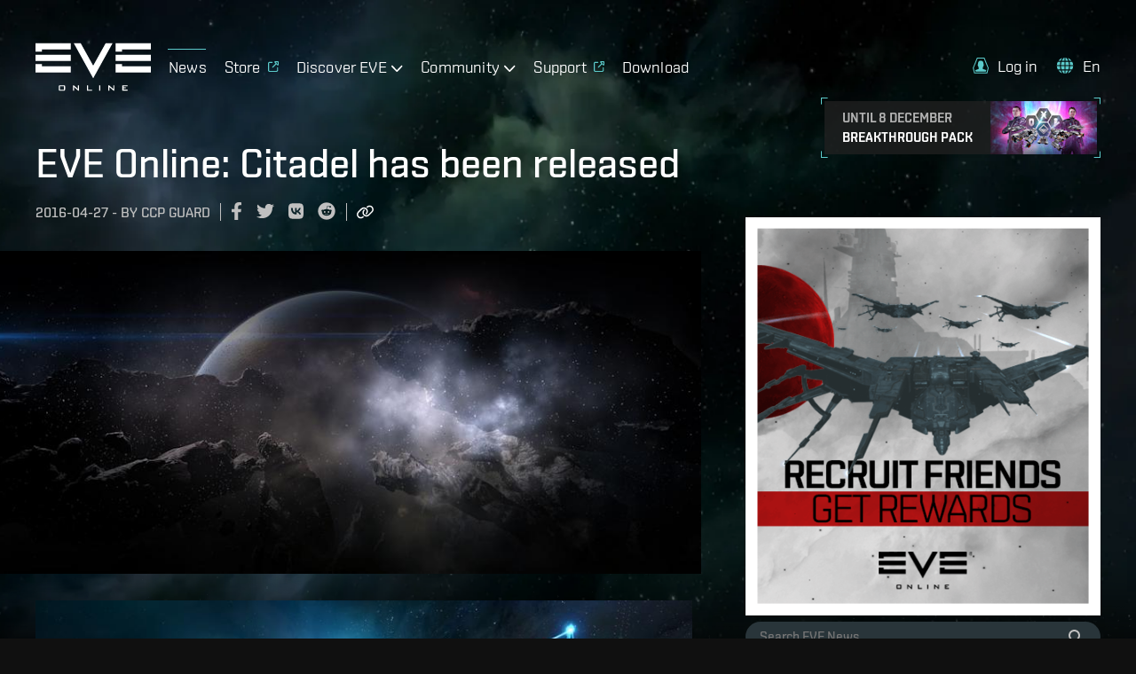

--- FILE ---
content_type: text/html; charset=utf-8
request_url: https://www.eveonline.com/news/view/eve-online-citadel-is-live
body_size: 12186
content:
<!doctype html><html lang="en" itemscope><head><script>dataLayer=[]</script><script>!function(e,t,a,n,c,g,o){e.GoogleAnalyticsObject=c,e.ga=e.ga||function(){(e.ga.q=e.ga.q||[]).push(arguments)},e.ga.l=1*new Date,g=t.createElement(a),o=t.getElementsByTagName(a)[0],g.async=1,g.src="https://www.google-analytics.com/analytics.js",o.parentNode.insertBefore(g,o)}(window,document,"script",0,"ga"),ga("create","UA-45583206-1","auto"),ga((function(e){window.gaClientId=e.get("clientId")}))</script><script>window.signupPersonalization=!1</script><script type="text/javascript">!function(e,a,t,c,n,m,r){e.ym=e.ym||function(){(e.ym.a=e.ym.a||[]).push(arguments)},e.ym.l=1*new Date,m=a.createElement(t),r=a.getElementsByTagName(t)[0],m.async=1,m.src="https://mc.yandex.ru/metrika/tag.js",r.parentNode.insertBefore(m,r)}(window,document,"script"),ym(56010025,"init",{clickmap:!0,trackLinks:!0,accurateTrackBounce:!0,webvisor:!0,ecommerce:"dataLayer"})</script><noscript><div><img src="https://mc.yandex.ru/watch/56010025" style="position:absolute;left:-9999px" alt=""/></div></noscript><meta charset="utf-8"><title data-rh="true">EVE Online: Citadel has been released | EVE Online</title><meta data-rh="true" property="og:type" content="game"/><meta data-rh="true" property="og:url" content="https://www.eveonline.com/news/view/eve-online-citadel-is-live"/><meta data-rh="true" property="og:site_name" content="EVE Online"/><meta data-rh="true" itemprop="name" content="EVE Online: Citadel has been released | EVE Online"/><meta data-rh="true" property="og:title" content="EVE Online: Citadel has been released | EVE Online"/><meta data-rh="true" name="description" content="EVE Online: Citadel, the largest expansion to the EVE universe in years, has been deployed. The Citadels are the latest marvel in modern structure technology and they are now in the hands of capsuleers - who will be able to place them freely all over New Eden with unpredictable consequences."/><meta data-rh="true" itemprop="description" content="EVE Online: Citadel, the largest expansion to the EVE universe in years, has been deployed. The Citadels are the latest marvel in modern structure technology and they are now in the hands of capsuleers - who will be able to place them freely all over New Eden with unpredictable consequences."/><meta data-rh="true" property="og:description" content="EVE Online: Citadel, the largest expansion to the EVE universe in years, has been deployed. The Citadels are the latest marvel in modern structure technology and they are now in the hands of capsuleers - who will be able to place them freely all over New Eden with unpredictable consequences."/><meta data-rh="true" itemprop="image" content="https://images.ctfassets.net/7lhcm73ukv5p/6tcqDcocg2kARQbxjbGOP2/d328aad97866814c40ac4bff10b714f0/clouds-bg.jpg?fm=jpg&amp;w=1200&amp;h=630&amp;fit=fill"/><meta data-rh="true" property="og:image" content="https://images.ctfassets.net/7lhcm73ukv5p/6tcqDcocg2kARQbxjbGOP2/d328aad97866814c40ac4bff10b714f0/clouds-bg.jpg?fm=jpg&amp;w=1200&amp;h=630&amp;fit=fill"/><meta data-rh="true" property="og:image:width" content="1200"/><meta data-rh="true" property="og:image:height" content="630"/><meta data-rh="true" name="twitter:card" content="summary_large_image"/><meta data-rh="true" name="article:published_time" content="2016-04-27T14:01:39.000Z"/><meta data-rh="true" name="article:modified_time" content="2025-01-17T14:31:16.118Z"/><link data-rh="true" rel="canonical" href="https://www.eveonline.com/news/view/eve-online-citadel-is-live"/><link data-rh="true" rel="alternate" hrefLang="en" href="https://www.eveonline.com/news/view/eve-online-citadel-is-live"/><link data-rh="true" rel="alternate" hrefLang="fr" href="https://www.eveonline.com/fr/news/view/eve-online-citadel-is-live"/><link data-rh="true" rel="alternate" hrefLang="de" href="https://www.eveonline.com/de/news/view/eve-online-citadel-is-live"/><link data-rh="true" rel="alternate" hrefLang="ru" href="https://www.eveonline.com/ru/news/view/eve-online-citadel-is-live"/><link data-rh="true" rel="alternate" hrefLang="ja" href="https://www.eveonline.com/ja/news/view/eve-online-citadel-is-live"/><link data-rh="true" rel="alternate" hrefLang="ko" href="https://www.eveonline.com/ko/news/view/eve-online-citadel-is-live"/><link data-rh="true" rel="alternate" hrefLang="es" href="https://www.eveonline.com/es/news/view/eve-online-citadel-is-live"/><link data-rh="true" rel="alternate" hrefLang="zh" href="https://www.eveonline.com/zh/news/view/eve-online-citadel-is-live"/><script data-rh="true" type="application/ld+json">
        {
            "@context": "http://schema.org",
            "@graph": [
                {
                    "@type": "NewsArticle",
                    "mainEntityOfPage": {
                        "@type": "WebPage",
                        "@id": "https://www.eveonline.com/news/view/eve-online-citadel-is-live"
                    },
                    "headline": "EVE Online: Citadel has been released",
                    "image": ["https://images.ctfassets.net/7lhcm73ukv5p/6tcqDcocg2kARQbxjbGOP2/d328aad97866814c40ac4bff10b714f0/clouds-bg.jpg"],
                    "datePublished": "2016-04-27T14:01:39.000Z",
                    "dateModified": "2025-01-17T14:31:16.118Z",
                    "author": {
                        "@type": "Person",
                        "name": "CCP Guard"
                    },
                    "publisher": {
                        "@type": "Organization",
                        "name": "CCP Games",
                        "logo": {
                            "@type": "ImageObject",
                            "url": "https://web.ccpgamescdn.com/eveonlineassets/eveonline.png"
                        }
                    }
                },
                {
                    "@type": "BreadcrumbList",
                    "itemListElement": [{
                        "@type": "ListItem",
                        "position": 1,
                        "name": "EVE Online",
                        "item": "https://www.eveonline.com"
                    },{
                        "@type": "ListItem",
                        "position": 2,
                        "name": "News",
                        "item": "https://www.eveonline.com/news"
                    },{
                        "@type": "ListItem",
                        "position": 3,
                        "name": "EVE Online: Citadel has been released"
                    }]
                }
            ]
        }</script><meta name="color-scheme" content="dark"><meta name="viewport" content="width=device-width,initial-scale=1,minimum-scale=1,shrink-to-fit=no"><meta name="google-site-verification" content="V1MFuRc641J_fa6mTQ4WhHLYR5MLgLHIev1NE3huoFg"/><meta name="yandex-verification" content="251f308bcdbdadc2"/><meta name="googlebot" content="index, follow, max-snippet:-1, max-image-preview:large, max-video-preview:-1"/><meta property="fb:admins" content="336200018,1245262884"/><script>!function(e){"use strict";function s(s){if(s){var t=e.documentElement;t.classList?t.classList.add("webp"):t.className+=" webp",window.sessionStorage.setItem("webpSupport",!0)}}!function(e){if(window.sessionStorage&&window.sessionStorage.getItem("webpSupport"))s(!0);else{var t=new Image;t.onload=t.onerror=function(){e(2===t.height)},t.src="[data-uri]"}}(s)}(document)</script><link rel="alternate" type="application/rss+xml" title="EVE News RSS Feed" href="https://www.eveonline.com/rss"><link rel="preconnect" href="https://www.google-analytics.com" crossorigin="anonymous"><link rel="preconnect" href="https://www.googletagmanager.com" crossorigin="anonymous"><link rel="preconnect" href="https://consent.cookiebot.com" crossorigin="anonymous"><link rel="preconnect" href="https://consentcdn.cookiebot.com" crossorigin="anonymous"><link rel="preconnect" href="https://mc.yandex.ru" crossorigin="anonymous"><link rel="preconnect" href="https://web.ccpgamescdn.com" crossorigin="anonymous"><link rel="preload" href="https://web.ccpgamescdn.com/aws/webfonts/shentox/webfonts-2.0/Shentox-SemiBold.woff2" as="font" type="font/woff2" crossorigin="anonymous"><link rel="preload" href="https://web.ccpgamescdn.com/aws/webfonts/shentox/webfonts-2.0/Shentox-Medium.woff2" as="font" type="font/woff2" crossorigin="anonymous"><link rel="preload" href="https://web.ccpgamescdn.com/aws/webfonts/shentox/webfonts-2.0/Shentox-Light.woff2" as="font" type="font/woff2" crossorigin="anonymous"><link rel="preload" href="https://web.ccpgamescdn.com/aws/webfonts/shentox/webfonts-2.0/Shentox-Regular.woff2" as="font" type="font/woff2" crossorigin="anonymous"><style>@font-face{font-family:Shentox;font-display:swap;src:url(https://web.ccpgamescdn.com/aws/webfonts/shentox/webfonts-2.0/Shentox-SemiBold.woff2) format('woff2'),url(https://web.ccpgamescdn.com/aws/webfonts/shentox/webfonts-2.0/Shentox-SemiBold.woff) format('woff');font-weight:600;font-style:normal}@font-face{font-family:Shentox;font-display:swap;src:url(https://web.ccpgamescdn.com/aws/webfonts/shentox/webfonts-2.0/Shentox-Medium.woff2) format('woff2'),url(https://web.ccpgamescdn.com/aws/webfonts/shentox/webfonts-2.0/Shentox-Medium.woff) format('woff');font-weight:500;font-style:normal}@font-face{font-family:Shentox;font-display:swap;src:url(https://web.ccpgamescdn.com/aws/webfonts/shentox/webfonts-2.0/Shentox-Regular.woff2) format('woff2'),url(https://web.ccpgamescdn.com/aws/webfonts/shentox/webfonts-2.0/Shentox-Regular.woff) format('woff');font-weight:400;font-style:normal}@font-face{font-family:Shentox;font-display:swap;src:url(https://web.ccpgamescdn.com/aws/webfonts/shentox/webfonts-2.0/Shentox-Light.woff2) format('woff2'),url(https://web.ccpgamescdn.com/aws/webfonts/shentox/webfonts-2.0/Shentox-Light.woff) format('woff');font-weight:300;font-style:normal}@font-face{font-family:Rogan;font-display:swap;src:url(https://web.ccpgamescdn.com/aws/webfonts/shentox/webfonts-2.0/Rogan-SemiBold.woff2) format('woff2'),url(https://web.ccpgamescdn.com/aws/webfonts/shentox/webfonts-2.0/Rogan-SemiBold.woff) format('woff');font-weight:600;font-style:normal}@font-face{font-family:Rogan;font-display:swap;src:url(https://web.ccpgamescdn.com/aws/webfonts/shentox/webfonts-2.0/Rogan-Light.woff2) format('woff2'),url(https://web.ccpgamescdn.com/aws/webfonts/shentox/webfonts-2.0/Rogan-Light.woff) format('woff');font-weight:300;font-style:normal}@font-face{font-family:Rogan;font-display:swap;src:url(https://web.ccpgamescdn.com/aws/webfonts/shentox/webfonts-2.0/Rogan-Medium.woff2) format('woff2'),url(https://web.ccpgamescdn.com/aws/webfonts/shentox/webfonts-2.0/Rogan-Medium.woff) format('woff');font-weight:500;font-style:normal}@font-face{font-family:Rogan;font-display:swap;src:url(https://web.ccpgamescdn.com/aws/webfonts/shentox/webfonts-2.0/Rogan-Regular.woff2) format('woff2'),url(https://web.ccpgamescdn.com/aws/webfonts/shentox/webfonts-2.0/Rogan-Regular.woff) format('woff');font-weight:400;font-style:normal}</style><style data-styled="fxDDAl eZsQyb iwQzVe jGSGTM hqwisN" data-styled-version="4.4.1">
/* sc-component-id: BackgroundImage__Bg-sc-xkyflv-0 */
.fxDDAl{-webkit-animation-name:fadeIn;animation-name:fadeIn;-webkit-animation-duration:2s;animation-duration:2s;-webkit-animation-iteration-count:1;animation-iteration-count:1;background-image:url(https://images.ctfassets.net/7lhcm73ukv5p/1mv6Tg8PUsMWyGauWckSOo/5be5f00d5fb6d445f420b7a1c669fd26/star-bg.jpg?w=2400&q=75);} @media only screen and (max-width:1920px){.fxDDAl{background-image:url(https://images.ctfassets.net/7lhcm73ukv5p/1mv6Tg8PUsMWyGauWckSOo/5be5f00d5fb6d445f420b7a1c669fd26/star-bg.jpg?w=1920&q=75);}} @media only screen and (max-width:1700px){.fxDDAl{background-image:url(https://images.ctfassets.net/7lhcm73ukv5p/1mv6Tg8PUsMWyGauWckSOo/5be5f00d5fb6d445f420b7a1c669fd26/star-bg.jpg?w=1700&q=75);}} @media only screen and (max-width:1500px){.fxDDAl{background-image:url(https://images.ctfassets.net/7lhcm73ukv5p/1mv6Tg8PUsMWyGauWckSOo/5be5f00d5fb6d445f420b7a1c669fd26/star-bg.jpg?w=1500&q=75);}} @media only screen and (max-width:1300px){.fxDDAl{background-image:url(https://images.ctfassets.net/7lhcm73ukv5p/1mv6Tg8PUsMWyGauWckSOo/5be5f00d5fb6d445f420b7a1c669fd26/star-bg.jpg?w=1300&q=75);}} @media only screen and (max-width:1100px){.fxDDAl{background-image:url(https://images.ctfassets.net/7lhcm73ukv5p/1mv6Tg8PUsMWyGauWckSOo/5be5f00d5fb6d445f420b7a1c669fd26/star-bg.jpg?w=1100&q=75);}} @media only screen and (max-width:900px){.fxDDAl{background-image:url(https://images.ctfassets.net/7lhcm73ukv5p/1mv6Tg8PUsMWyGauWckSOo/5be5f00d5fb6d445f420b7a1c669fd26/star-bg.jpg?w=900&q=75);}} @media only screen and (max-width:700px){.fxDDAl{background-image:url(https://images.ctfassets.net/7lhcm73ukv5p/1mv6Tg8PUsMWyGauWckSOo/5be5f00d5fb6d445f420b7a1c669fd26/star-bg.jpg?w=700&q=75);}} @media only screen and (max-width:500px){.fxDDAl{background-image:url(https://images.ctfassets.net/7lhcm73ukv5p/1mv6Tg8PUsMWyGauWckSOo/5be5f00d5fb6d445f420b7a1c669fd26/star-bg.jpg?w=500&q=75);}} @media only screen and (max-width:300px){.fxDDAl{background-image:url(https://images.ctfassets.net/7lhcm73ukv5p/1mv6Tg8PUsMWyGauWckSOo/5be5f00d5fb6d445f420b7a1c669fd26/star-bg.jpg?w=300&q=75);}} html.webp .fxDDAl{background-image:url(https://images.ctfassets.net/7lhcm73ukv5p/1mv6Tg8PUsMWyGauWckSOo/5be5f00d5fb6d445f420b7a1c669fd26/star-bg.jpg?w=2400&q=75&fm=webp);} @media only screen and (max-width:1920){html.webp .fxDDAl{background-image:url(https://images.ctfassets.net/7lhcm73ukv5p/1mv6Tg8PUsMWyGauWckSOo/5be5f00d5fb6d445f420b7a1c669fd26/star-bg.jpg?w=1920&q=75&fm=webp);}} @media only screen and (max-width:1700px){html.webp .fxDDAl{background-image:url(https://images.ctfassets.net/7lhcm73ukv5p/1mv6Tg8PUsMWyGauWckSOo/5be5f00d5fb6d445f420b7a1c669fd26/star-bg.jpg?w=1700&q=75&fm=webp);}} @media only screen and (max-width:1500px){html.webp .fxDDAl{background-image:url(https://images.ctfassets.net/7lhcm73ukv5p/1mv6Tg8PUsMWyGauWckSOo/5be5f00d5fb6d445f420b7a1c669fd26/star-bg.jpg?w=1500&q=75&fm=webp);}} @media only screen and (max-width:1300px){html.webp .fxDDAl{background-image:url(https://images.ctfassets.net/7lhcm73ukv5p/1mv6Tg8PUsMWyGauWckSOo/5be5f00d5fb6d445f420b7a1c669fd26/star-bg.jpg?w=1300&q=75&fm=webp);}} @media only screen and (max-width:1100px){html.webp .fxDDAl{background-image:url(https://images.ctfassets.net/7lhcm73ukv5p/1mv6Tg8PUsMWyGauWckSOo/5be5f00d5fb6d445f420b7a1c669fd26/star-bg.jpg?w=1100&q=75&fm=webp);}} @media only screen and (max-width:900px){html.webp .fxDDAl{background-image:url(https://images.ctfassets.net/7lhcm73ukv5p/1mv6Tg8PUsMWyGauWckSOo/5be5f00d5fb6d445f420b7a1c669fd26/star-bg.jpg?w=900&q=75&fm=webp);}} @media only screen and (max-width:700px){html.webp .fxDDAl{background-image:url(https://images.ctfassets.net/7lhcm73ukv5p/1mv6Tg8PUsMWyGauWckSOo/5be5f00d5fb6d445f420b7a1c669fd26/star-bg.jpg?w=700&q=75&fm=webp);}} @media only screen and (max-width:500px){html.webp .fxDDAl{background-image:url(https://images.ctfassets.net/7lhcm73ukv5p/1mv6Tg8PUsMWyGauWckSOo/5be5f00d5fb6d445f420b7a1c669fd26/star-bg.jpg?w=500&q=75&fm=webp);}} @media only screen and (max-width:300px){html.webp .fxDDAl{background-image:url(https://images.ctfassets.net/7lhcm73ukv5p/1mv6Tg8PUsMWyGauWckSOo/5be5f00d5fb6d445f420b7a1c669fd26/star-bg.jpg?w=300&q=75&fm=webp);}} @-webkit-keyframes fadeIn{0%{opacity:0;}20%{opacity:0;}60%{opacity:1;}100%{opacity:1;}} @keyframes fadeIn{0%{opacity:0;}20%{opacity:0;}60%{opacity:1;}100%{opacity:1;}}.eZsQyb{background-repeat:no-repeat;background-size:cover;background-position:center center;-webkit-animation-name:fadeIn;animation-name:fadeIn;-webkit-animation-duration:2s;animation-duration:2s;-webkit-animation-iteration-count:1;animation-iteration-count:1;background-image:url(https://images.ctfassets.net/7lhcm73ukv5p/3kBbL40e9KAKPMlM27jqRw/670eb7dd8cd76eab700ec8445373dd2c/news_detail_background.jpg?w=2400&q=75);} @media only screen and (max-width:1920px){.eZsQyb{background-image:url(https://images.ctfassets.net/7lhcm73ukv5p/3kBbL40e9KAKPMlM27jqRw/670eb7dd8cd76eab700ec8445373dd2c/news_detail_background.jpg?w=1920&q=75);}} @media only screen and (max-width:1700px){.eZsQyb{background-image:url(https://images.ctfassets.net/7lhcm73ukv5p/3kBbL40e9KAKPMlM27jqRw/670eb7dd8cd76eab700ec8445373dd2c/news_detail_background.jpg?w=1700&q=75);}} @media only screen and (max-width:1500px){.eZsQyb{background-image:url(https://images.ctfassets.net/7lhcm73ukv5p/3kBbL40e9KAKPMlM27jqRw/670eb7dd8cd76eab700ec8445373dd2c/news_detail_background.jpg?w=1500&q=75);}} @media only screen and (max-width:1300px){.eZsQyb{background-image:url(https://images.ctfassets.net/7lhcm73ukv5p/3kBbL40e9KAKPMlM27jqRw/670eb7dd8cd76eab700ec8445373dd2c/news_detail_background.jpg?w=1300&q=75);}} @media only screen and (max-width:1100px){.eZsQyb{background-image:url(https://images.ctfassets.net/7lhcm73ukv5p/3kBbL40e9KAKPMlM27jqRw/670eb7dd8cd76eab700ec8445373dd2c/news_detail_background.jpg?w=1100&q=75);}} @media only screen and (max-width:900px){.eZsQyb{background-image:url(https://images.ctfassets.net/7lhcm73ukv5p/3kBbL40e9KAKPMlM27jqRw/670eb7dd8cd76eab700ec8445373dd2c/news_detail_background.jpg?w=900&q=75);}} @media only screen and (max-width:700px){.eZsQyb{background-image:url(https://images.ctfassets.net/7lhcm73ukv5p/3kBbL40e9KAKPMlM27jqRw/670eb7dd8cd76eab700ec8445373dd2c/news_detail_background.jpg?w=700&q=75);}} @media only screen and (max-width:500px){.eZsQyb{background-image:url(https://images.ctfassets.net/7lhcm73ukv5p/3kBbL40e9KAKPMlM27jqRw/670eb7dd8cd76eab700ec8445373dd2c/news_detail_background.jpg?w=500&q=75);}} @media only screen and (max-width:300px){.eZsQyb{background-image:url(https://images.ctfassets.net/7lhcm73ukv5p/3kBbL40e9KAKPMlM27jqRw/670eb7dd8cd76eab700ec8445373dd2c/news_detail_background.jpg?w=300&q=75);}} html.webp .eZsQyb{background-image:url(https://images.ctfassets.net/7lhcm73ukv5p/3kBbL40e9KAKPMlM27jqRw/670eb7dd8cd76eab700ec8445373dd2c/news_detail_background.jpg?w=2400&q=75&fm=webp);} @media only screen and (max-width:1920){html.webp .eZsQyb{background-image:url(https://images.ctfassets.net/7lhcm73ukv5p/3kBbL40e9KAKPMlM27jqRw/670eb7dd8cd76eab700ec8445373dd2c/news_detail_background.jpg?w=1920&q=75&fm=webp);}} @media only screen and (max-width:1700px){html.webp .eZsQyb{background-image:url(https://images.ctfassets.net/7lhcm73ukv5p/3kBbL40e9KAKPMlM27jqRw/670eb7dd8cd76eab700ec8445373dd2c/news_detail_background.jpg?w=1700&q=75&fm=webp);}} @media only screen and (max-width:1500px){html.webp .eZsQyb{background-image:url(https://images.ctfassets.net/7lhcm73ukv5p/3kBbL40e9KAKPMlM27jqRw/670eb7dd8cd76eab700ec8445373dd2c/news_detail_background.jpg?w=1500&q=75&fm=webp);}} @media only screen and (max-width:1300px){html.webp .eZsQyb{background-image:url(https://images.ctfassets.net/7lhcm73ukv5p/3kBbL40e9KAKPMlM27jqRw/670eb7dd8cd76eab700ec8445373dd2c/news_detail_background.jpg?w=1300&q=75&fm=webp);}} @media only screen and (max-width:1100px){html.webp .eZsQyb{background-image:url(https://images.ctfassets.net/7lhcm73ukv5p/3kBbL40e9KAKPMlM27jqRw/670eb7dd8cd76eab700ec8445373dd2c/news_detail_background.jpg?w=1100&q=75&fm=webp);}} @media only screen and (max-width:900px){html.webp .eZsQyb{background-image:url(https://images.ctfassets.net/7lhcm73ukv5p/3kBbL40e9KAKPMlM27jqRw/670eb7dd8cd76eab700ec8445373dd2c/news_detail_background.jpg?w=900&q=75&fm=webp);}} @media only screen and (max-width:700px){html.webp .eZsQyb{background-image:url(https://images.ctfassets.net/7lhcm73ukv5p/3kBbL40e9KAKPMlM27jqRw/670eb7dd8cd76eab700ec8445373dd2c/news_detail_background.jpg?w=700&q=75&fm=webp);}} @media only screen and (max-width:500px){html.webp .eZsQyb{background-image:url(https://images.ctfassets.net/7lhcm73ukv5p/3kBbL40e9KAKPMlM27jqRw/670eb7dd8cd76eab700ec8445373dd2c/news_detail_background.jpg?w=500&q=75&fm=webp);}} @media only screen and (max-width:300px){html.webp .eZsQyb{background-image:url(https://images.ctfassets.net/7lhcm73ukv5p/3kBbL40e9KAKPMlM27jqRw/670eb7dd8cd76eab700ec8445373dd2c/news_detail_background.jpg?w=300&q=75&fm=webp);}} @-webkit-keyframes fadeIn{0%{opacity:0;}20%{opacity:0;}60%{opacity:1;}100%{opacity:1;}} @keyframes fadeIn{0%{opacity:0;}20%{opacity:0;}60%{opacity:1;}100%{opacity:1;}}
/* sc-component-id: Typography__DynamicComponent-sc-1bolua0-0 */
.iwQzVe{font-size:36px;font-weight:500;text-transform:unset;line-height:1.06;} @media (min-width:480px){.iwQzVe{font-size:calc(0.012371134020618556 * 100vw + 30.061855670103093px);}} @media (min-width:1450px){.iwQzVe{font-size:48px;}}.jGSGTM{font-size:26px;font-weight:500;text-transform:uppercase;line-height:1.08;} @media (min-width:480px){.jGSGTM{font-size:calc(0.010309278350515464 * 100vw + 21.051546391752577px);}} @media (min-width:1450px){.jGSGTM{font-size:36px;}}.hqwisN{font-size:18px;font-weight:400;text-transform:none;line-height:1.65;} @media (min-width:480px){.hqwisN{font-size:calc(0.004123711340206186 * 100vw + 16.02061855670103px);}} @media (min-width:1450px){.hqwisN{font-size:22px;}}</style><style data-emotion="mantine "></style><link href="/static/css/npm-react-image-lightbox.67368503.chunk.css" rel="stylesheet"><link href="/static/css/main.43ca18cf.chunk.css" rel="stylesheet"></head><body><script>window.REDUX_STATE={"localize":{"languages":[],"translations":{},"options":{"renderToStaticMarkup":false,"renderInnerHtml":false,"ignoreTranslateChildren":false,"defaultLanguage":"","onMissingTranslation":function(e){e.translationId,e.languageCode;return"Missing translationId: ${ translationId } for language: ${ languageCode }"}}},"pages":{"hasContent":false,"isFetching":false,"article":{"title":"EVE Online: Citadel has been released","id":"eve-online-citadel-is-live","publishingDate":"2016-04-27T14:01:39Z","author":"CCP Guard","metaDescription":"EVE Online: Citadel, the largest expansion to the EVE universe in years, has been deployed. The Citadels are the latest marvel in modern structure technology and they are now in the hands of capsuleers - who will be able to place them freely all over New Eden with unpredictable consequences.","category":"news","metaImageUrl":"\u002F\u002Fweb.ccpgamescdn.com\u002Fnewssystem\u002Fmedia\u002F70237\u002F1\u002FCitadels.png","content":"![](\u002F\u002Fweb.ccpgamescdn.com\u002Fnewssystem\u002Fmedia\u002F70237\u002F1\u002FCitadels.png)\n\nEVE Online: Citadel, the largest expansion to the EVE universe in years, has been deployed.\n\nThe Citadels are the latest marvel in modern structure technology and they are now in the hands of capsuleers - who will be able to place them freely all over New Eden with unpredictable consequences.\n\nAlso in the expansion are major changes to capital ship mechanics and warfare, a whole new class of capital ships, new capital PVE encounters, a long list of UI upgrades and more.\n\nFor more information about the content of EVE Online: Citadel please visit the [EVE Updates](\u002F\u002Fupdates.eveonline.com\u002Fdate\u002F2016-04-27\u002F) page and the [patch notes](\u002F\u002Fcommunity.eveonline.com\u002Fnews\u002Fpatch-notes\u002Fpatch-notes-for-eve-online-citadel) page for a more granular breakdown.  \n\n_Further resources:_\n\n[EVE: Citadel expansion - General feedback](\u002F\u002Fforums.eveonline.com\u002Fdefault.aspx?g=posts&t=478910&find=unread)\n\n[EVE: Citadel expansion - Issues](\u002F\u002Fforums.eveonline.com\u002Fdefault.aspx?g=posts&t=478911&find=unread)\n\n[Mac feedback and issues](\u002F\u002Fforums.eveonline.com\u002Fdefault.aspx?g=posts&t=478913&find=unread)\n\n[EVE Online: Citadels Cinematic Trailer](\u002F\u002Fwww.youtube.com\u002Fwatch?v=0bjTrPutt4k)"}},"language":"en","navigation":{"show":true,"mobileOpen":false,"mobileAccountOpen":false},"location":{"pathname":"\u002Fnews\u002Fview\u002Feve-online-citadel-is-live","type":"PAGE","payload":{"lang":undefined,"page":"news","subpage":"view","id":"eve-online-citadel-is-live","subid":undefined},"prev":{"pathname":"","type":"","payload":{}},"kind":"load","history":undefined,"hasSSR":true,"routesMap":{"ERROR":{"path":"\u002Ferror"},"PAGE":{"path":"\u002F:lang(|en|de|fr|ru|ja|ko|es|zh)?\u002F:page?\u002F:subpage?\u002F:id?\u002F:subid?","thunk":async function(e,t){const{payload:{lang:n,page:r,subpage:a,id:o}}=t().location;let i=Object(bi.a)(t()),s=n;const l=Object(bi.b)();if(null!=n&&-1!==l.indexOf(n)||(s="en"),s!==i&&(e((e=>({type:"LANGUAGE_CHANGE",payload:e}))(s)),i=s),"en"===n)return e(Object(Ja.redirect)(Object(Ts.e)(r,a,o)));const c=function(e,t){const n=e||"home",r=no.a[n];if(r)return t&&r.children?r.children:r}(r,a);if(!c)return console.log("dispatch not found in actions.js"),e(Object(Ts.h)());if(c.disabled)return e(Object(Ts.h)());if("home"===r)return e("en"===s?Object(Ja.redirect)(Object(Ts.e)()):Object(Ja.redirect)(Object(Ts.e)(void 0,void 0,void 0,s)));if(c.redirect){const t=c.redirect;return t.payload.lang=i,e(Object(Ja.redirect)(t))}if(e({type:"HIDE_NAVIGATION",payload:c.hideMenu}),c.populate){const o=await c.populate(e,t,i);if(o&&o.payload&&o.payload.page&&Object(Ds.c)(o.payload.page)&&a)return e(Object(Ja.redirect)(Object(Ts.e)(r,null,null,n)))}switch(c.id){case"store":case"callback":case"login":break;default:e(Object(Ts.i)())}}}}},"auth":{"isLoggedIn":false,"isLoggingIn":false}}</script><script>window.APOLLO_STATE={"ROOT_QUERY":{"__typename":"Query","sectionCollection({\"limit\":20,\"locale\":\"en\",\"preview\":false,\"where\":{\"identifier\":\"twitch-stream-widget\"}})":{"__typename":"SectionCollection","items":[]},"sectionCollection({\"limit\":20,\"locale\":\"en\",\"preview\":false,\"where\":{\"identifier\":\"footer\"}})":{"__typename":"SectionCollection","items":[{"__typename":"Section","name":"Footer","sys":{"__ref":"Sys:6CYsNLR3hb071Z2uei68rC"},"headline":"Follow EVE Online","teaser":"EVE Online is a free [MMORPG](https:\u002F\u002Fwww.eveonline.com\u002Fp\u002Fmmorpg) [sci-fi](https:\u002F\u002Fwww.eveonline.com\u002Fp\u002Fsci-fi-game) [strategy game](https:\u002F\u002Fwww.eveonline.com\u002Fp\u002Fstrategy-game) where you can embark on your own unique space adventure. EVE's open world MMORPG sandbox, renowned among online [space games](https:\u002F\u002Fwww.eveonline.com\u002Fp\u002Fspace-game), lets you choose your own path and engage in combat, exploration, industry and much more. [Play the world's #1 space MMO today!](https:\u002F\u002Fwww.eveonline.com\u002Fsignup)","body":null,"buttonText":null,"buttonUrl":null,"template":null,"videoId":null,"backgroundImage":null,"imageFile":null,"theme":null,"identifier":"footer","contentCollection({\"limit\":20})":{"__typename":"SectionContentCollection","total":4,"items":[{"__typename":"Content","name":"Footer Content 1","sys":{"__ref":"Sys:41m44JCpIu3teu1nZv0GAp"},"headline":"Play EVE Online","body":"\u003Cul\u003E\n  \u003Cli\u003EPlay EVE Online\u003C\u002Fli\u003E\n  \u003Cli\u003E\u003Ca href=\"\u002Fsignup\" target=\"_blank\"\u003EPlay for Free\u003C\u002Fa\u003E\u003C\u002Fli\u003E\n  \u003Cli\u003E\u003Ca href=\"\u002Fdownload\"\u003EDownload the Game\u003C\u002Fa\u003E\u003C\u002Fli\u003E\n  \u003Cli\u003E\u003Ca href=\"https:\u002F\u002Fstore.eveonline.com\u002F#omega\" target=\"_blank\"\u003EUpgrade to Omega\u003C\u002Fa\u003E\u003C\u002Fli\u003E\n  \u003Cli\u003E\u003Ca href=\"https:\u002F\u002Fsupport.eveonline.com\u002Fhc\u002Fen-us\u002Farticles\u002F5885219196828-System-Requirements\" target=\"_blank\"\u003ESystem Requirements\u003C\u002Fa\u003E\u003C\u002Fli\u003E\n  \u003Cli\u003E\u003Ca href=\"\u002Feve-academy\"\u003EStarter Guide for Beginners\u003C\u002Fa\u003E\u003C\u002Fli\u003E\n  \u003Cli\u003E\u003Ca href=\"\u002Feve-academy\u002Fexcel-add-in\"\u003EEVE Online add-in for Excel\u003C\u002Fa\u003E\u003C\u002Fli\u003E\n\u003C\u002Ful\u003E","buttonText":null,"buttonUrl":null,"buttonTheme":null,"date":null,"imageFile":null},{"__typename":"Content","name":"Footer Content 2","sys":{"__ref":"Sys:4o8PeJSfSZO41AnOa1bjCY"},"headline":null,"body":"\u003Cul\u003E\u003Cli\u003ECurrent Players\u003C\u002Fli\u003E\u003Cli\u003E\u003Ca href=\"https:\u002F\u002Fsecure.eveonline.com\u002Faccount\" target=\"_blank\" rel=\"noopener noreferrer\"\u003EAccount Management\u003C\u002Fa\u003E\u003C\u002Fli\u003E\u003Cli\u003E\u003Ca href=\"https:\u002F\u002Fsupport.eveonline.com\u002F\" target=\"_blank\" rel=\"noopener noreferrer\"\u003ESupport\u003C\u002Fa\u003E\u003C\u002Fli\u003E\u003Cli\u003E\u003Ca href=\"https:\u002F\u002Fcommunity.eveonline.com\u002F\" target=\"_blank\" rel=\"noopener noreferrer\"\u003ECommunity\u003C\u002Fa\u003E\u003C\u002Fli\u003E\u003Cli\u003E\u003Ca href=\"https:\u002F\u002Fforums.eveonline.com\u002F\" target=\"_blank\" rel=\"noopener noreferrer\"\u003EForums\u003C\u002Fa\u003E\u003C\u002Fli\u003E\u003Cli\u003E\u003Ca href=\"https:\u002F\u002Fdevelopers.eveonline.com\u002F\" target=\"_blank\" rel=\"noopener noreferrer\"\u003EDevelopers\u003C\u002Fa\u003E\u003C\u002Fli\u003E\u003Cli\u003E\u003Ca href=\"\u002Frecruit\" data-id=\"a4c097ec\"\u003ERecruit a Friend\u003C\u002Fa\u003E\u003C\u002Fli\u003E\n\u003Cli\u003E\u003Ca href=\"\u002Freturn\"\u003EReturn to EVE\u003C\u002Fa\u003E\u003C\u002Fli\u003E\n  \u003Cli\u003E\u003Ca href=\"\u002Fpartners\"\u003EPartnership Program\u003C\u002Fa\u003E\u003C\u002Fli\u003E\n\u003C\u002Ful\u003E\n","buttonText":null,"buttonUrl":null,"buttonTheme":null,"date":null,"imageFile":null},{"__typename":"Content","name":"Footer Content 3","sys":{"__ref":"Sys:179WqmemY0dx2FRfP9r7Fj"},"headline":null,"body":"\u003Cul\u003E\u003Cli\u003EWorlds of EVE\u003C\u002Fli\u003E\u003Cli\u003E\u003Ca href=\"https:\u002F\u002Funiverse.eveonline.com\u002F\" target=\"_blank\" rel=\"noopener noreferrer\"\u003EEVE Universe\u003C\u002Fa\u003E\u003C\u002Fli\u003E\u003Cli\u003E\u003Ca href=\"https:\u002F\u002Ffanfest.eveonline.com\u002F\" target=\"_blank\" rel=\"noopener noreferrer\"\u003EEVE Fanfest\u003C\u002Fa\u003E\u003C\u002Fli\u003E\u003Cli\u003E\u003Ca href=\"https:\u002F\u002Feveonline-merchandise-store.myshopify.com\" target=\"_blank\" rel=\"noopener noreferrer\"\u003EEVE Merchandise\u003C\u002Fa\u003E\u003C\u002Fli\u003E\u003Cli\u003E\u003Ca href=\"https:\u002F\u002Fwww.eveonline.com\u002Fdiscovery\u002F\" target=\"_blank\" rel=\"noopener noreferrer\"\u003EProject Discovery\u003C\u002Fa\u003E\u003C\u002Fli\u003E\u003C\u002Ful\u003E","buttonText":null,"buttonUrl":null,"buttonTheme":null,"date":null,"imageFile":null},{"__typename":"Content","name":"Footer Content 4","sys":{"__ref":"Sys:4ICpIi3SRiTPLxiFO0LSS0"},"headline":null,"body":"\u003Cul\u003E\u003Cli\u003ESite Info\u003C\u002Fli\u003E\u003Cli\u003E\u003Ca href=\"https:\u002F\u002Fwww.ccpgames.com\u002Fcompany\u002Fabout\u002F\" target=\"_blank\" rel=\"noopener noreferrer\"\u003EAbout CCP\u003C\u002Fa\u003E\u003C\u002Fli\u003E\u003Cli\u003E\u003Ca href=\"https:\u002F\u002Fsupport.eveonline.com\u002Fhc\u002Fen-us\u002Farticles\u002F8414770561948-EVE-Online-Terms-of-Service\" target=\"_blank\" rel=\"noopener noreferrer\"\u003ETerms of Service\u003C\u002Fa\u003E\u003C\u002Fli\u003E\u003Cli\u003E\u003Ca href=\"https:\u002F\u002Fwww.ccpgames.com\u002Fprivacy-policy\" target=\"_blank\" rel=\"noopener noreferrer\"\u003EPrivacy Policy\u003C\u002Fa\u003E\u003C\u002Fli\u003E\u003Cli\u003E\u003Ca href=\"https:\u002F\u002Fwww.eveonline.com\u002Frss\" target=\"_blank\" rel=\"noopener noreferrer\"\u003ERSS Feed\u003C\u002Fa\u003E\u003C\u002Fli\u003E\u003C\u002Ful\u003E","buttonText":null,"buttonUrl":null,"buttonTheme":null,"date":null,"imageFile":null}]}}]},"page({\"id\":\"3mtu854CmybqjgenaEpQMP\",\"locale\":\"en\",\"preview\":false})":{"__typename":"Page","siteName":"News","slug":"news","metaTitle":"EVE Online News - Updates, blogs, events, patch notes & more","metaDescription":"Stay fully up-to-date with all the latest news, updates, events, and developments from EVE Online, the #1 space MMO game!","metaImage":{"__typename":"Asset","url":"https:\u002F\u002Fimages.ctfassets.net\u002F7lhcm73ukv5p\u002F57vEzM9swcMaXVAgB5dXyB\u002F0d1dfe6b6de9dcdb97ccad6482592e4b\u002Feve-news-meta-image_en.jpg"},"pageBackground":null,"body":null,"config":{"pageType":"single"},"sectionsCollection({\"limit\":20})":{"__typename":"PageSectionsCollection","total":5,"items":[{"__typename":"Section","name":"EVE News - Patch Notes Featured (Featured Carousel)","headline":null,"teaser":null,"body":null,"buttonText":null,"buttonUrl":null,"template":null,"videoId":null,"backgroundImage":null,"imageFile":null,"theme":null,"identifier":"news-page-patch-notes-carousel","sys":{"__typename":"Sys","publishedVersion":470},"contentCollection({\"limit\":10})":{"__typename":"SectionContentCollection","total":4,"items":[{"__typename":"Content","name":"EVE News carousel - The Catalyst expansion is here","headline":"Sparking a new resource rush in New Eden.","body":"### The Catalyst expansion is here\nThe Catalyst expansion is here, introducing a new ore, new ships, the 2D map, a new epic arc, and much more. Learn about the new updates, a very special live stream from inside a volcano, a Discord Quest and how to claim the latest offers, rewards, free gifts, and more.","buttonText":"LEARN MORE","buttonUrl":"https:\u002F\u002Fwww.eveonline.com\u002Fnews\u002Fview\u002Fthe-catalyst-expansion-is-here","buttonTheme":null,"date":null,"imageFile":{"__typename":"Asset","url":"https:\u002F\u002Fimages.ctfassets.net\u002F7lhcm73ukv5p\u002F3YePGK57SVsl1rlJ7fxHRY\u002F3f48304f1a2c540875649b627d52ae7e\u002F9_16_1920x1080.jpg","description":"","width":1920,"height":1080}},{"__typename":"Content","name":"EVE News Carosuel - Scope 101","headline":"PanFam Collapse in R-AG7W","body":"### The Scope\n\nThe Imperium launch an assault on Pandemic Horde's capital system of R-AG7W as Gobbins steps down as alliance leader. Alla Kondur reports for the Scope.","buttonText":"WATCH NOW","buttonUrl":"https:\u002F\u002Fyoutu.be\u002FXO5r1v6FvYc","buttonTheme":null,"date":null,"imageFile":{"__typename":"Asset","url":"https:\u002F\u002Fimages.ctfassets.net\u002F7lhcm73ukv5p\u002F7mY66PP3yZWyIYf7BbTHDD\u002F3ec6d39dd90be643251b49c69b9367ff\u002FThumb.jpg","description":"","width":1920,"height":1080}},{"__typename":"Content","name":"EVE News carousel -  In focus 2 - News ships","headline":"Learn all about the 2D map, carrier updates, and new ships.","body":"### Catalyst in Focus: New Ships and More \n\nThis In Focus blog dives deep into the new ships being introduced in the Catalyst expansion, as well as the 2D map and some exciting changes coming to carriers.","buttonText":"LEARN MORE","buttonUrl":"https:\u002F\u002Fwww.eveonline.com\u002Fnews\u002Fview\u002Fcatalyst-in-focus-new-ships-and-more","buttonTheme":null,"date":null,"imageFile":{"__typename":"Asset","url":"https:\u002F\u002Fimages.ctfassets.net\u002F7lhcm73ukv5p\u002F7mbZ2g9V3UzAQqZnXHOqi\u002F5a703fb26000d5200b65da3b5e8e9956\u002FExtraAssets-ForBlog-Post-NoCopy_1920x1080.jpg","description":"","width":1920,"height":1080}},{"__typename":"Content","name":"EVE News - Catalyst In Focus - Mining in Focus: New Ore & More","headline":"Mining becomes increasingly dynamic, rewarding & contested.","body":"### Mining in Focus: New Ore & More\n\nWith the Catalyst expansion, coming on 18 November, mining is becoming increasingly dynamic, rewarding, and fiercely contested, with the introduction of a valuable new ore. This blog digs deeper into the updates, upgrades, and overhauls coming to New Eden’s mining industry.\n","buttonText":"LEARN MORE","buttonUrl":"https:\u002F\u002Fwww.eveonline.com\u002Fnews\u002Fview\u002Fmining-in-focus-new-ore-and-more","buttonTheme":null,"date":"2025-11-04T11:00:00.000Z","imageFile":{"__typename":"Asset","url":"https:\u002F\u002Fimages.ctfassets.net\u002F7lhcm73ukv5p\u002F2bwn4VV1qiw5Y6EeBz3E4Q\u002F08ab80828c1604ce638813b3b65f2236\u002FExtraAssets-ForBlog_Post_NoCopy_1920x1080__1_.jpg","description":"","width":1920,"height":1080}}]}},{"__typename":"Section","name":"EVE News - Page Header","headline":"EVE Online News","teaser":"Updates, blogs, events, patch notes & more","body":"Updates, blogs, events, patch notes & more","buttonText":null,"buttonUrl":null,"template":null,"videoId":null,"backgroundImage":null,"imageFile":{"__typename":"Asset","url":"https:\u002F\u002Fimages.ctfassets.net\u002F7lhcm73ukv5p\u002F68YBGWYEpcvrgSkO7atGwn\u002Fb6507f9999d3815631a360e0e9c3ed06\u002FEVE_Updates_Header_1920x701.jpg","description":"","width":1920,"height":701},"theme":null,"identifier":"news-page-header","sys":{"__typename":"Sys","publishedVersion":170},"contentCollection({\"limit\":10})":{"__typename":"SectionContentCollection","total":0,"items":[]}},{"__typename":"Section","name":"EVE News - Page Footer","headline":"Buy PLEX, get wealthy","teaser":"Sell for millions in EVE","body":null,"buttonText":"Buy now","buttonUrl":"https:\u002F\u002Fstore.eveonline.com\u002F#plex","template":null,"videoId":null,"backgroundImage":null,"imageFile":{"__typename":"Asset","url":"https:\u002F\u002Fimages.ctfassets.net\u002F7lhcm73ukv5p\u002F3NfcBBAG2I6i5p98MvMUJk\u002Fbcfd1eb23666b69b507efd4100b96c0b\u002Fbottom_plex.jpg","description":null,"width":1920,"height":1080},"theme":"Yellow","identifier":"news-page-footer","sys":{"__typename":"Sys","publishedVersion":69},"contentCollection({\"limit\":10})":{"__typename":"SectionContentCollection","total":0,"items":[]}},{"__typename":"Section","name":"EVE News - Essential Posts","headline":"Essential Posts","teaser":null,"body":null,"buttonText":null,"buttonUrl":null,"template":null,"videoId":null,"backgroundImage":null,"imageFile":null,"theme":null,"identifier":"news-featured-posts","sys":{"__typename":"Sys","publishedVersion":568},"contentCollection({\"limit\":10})":{"__typename":"SectionContentCollection","total":5,"items":[{"__typename":"Article"},{"__typename":"Article"},{"__typename":"Article"},{"__typename":"Article"},{"__typename":"Article"}]}},null]}},"sharedItems({\"id\":\"4Risc0ZjvdrQr6NK7cXFSQ\",\"locale\":\"en\",\"preview\":false})":{"__typename":"SharedItems","name":"Tags list for news","contentItemCollection({\"limit\":40,\"locale\":\"en\"})":{"__typename":"SharedItemsContentItemCollection","total":19,"items":[{"__typename":"Content","name":"in-game-events","headline":"In-game Events"},{"__typename":"Content","name":"patch-notes","headline":"Patch Notes"},{"__typename":"Content","name":"expansion","headline":"Expansion"},{"__typename":"Content","name":"ccptv","headline":"CCPTV"},{"__typename":"Content","name":"monthly-economic-reports","headline":"Monthly Economic Reports"},{"__typename":"Content","name":"balance-changes","headline":"Balance Changes"},{"__typename":"Content","name":"the-scope","headline":"The Scope"},{"__typename":"Content","name":"pvp","headline":"PVP"},{"__typename":"Content","name":"development-updates","headline":"Development Updates"},{"__typename":"Content","name":"battle-reports","headline":"Battle Reports"},{"__typename":"Content","name":"community","headline":"Community"},{"__typename":"Content","name":"new-features","headline":"New Features"},{"__typename":"Content","name":"economy","headline":"Economy"},{"__typename":"Content","name":"eve-pulse","headline":"EVE Pulse"},{"__typename":"Content","name":"offers","headline":"Offers"},{"__typename":"Content","name":"exploits","headline":"Exploits"},{"__typename":"Content","name":"test-servers","headline":"Test Servers"},{"__typename":"Content","name":"eve-vanguard","headline":"EVE Vanguard"},{"__typename":"Content","name":"carbon","headline":"Carbon"}]}},"section({\"id\":\"4Czq2QMVGpes5srijmEYrK\",\"locale\":\"en\",\"preview\":false})":{"__typename":"Section","headline":"Essential Posts","contentCollection":{"__typename":"SectionContentCollection","total":5,"items":[{"__typename":"Article","title":"Catalyst Expansion Launches 18 November","slug":"catalyst-expansion-launches-18-november","metaImageUrl":{"__typename":"Asset","url":"https:\u002F\u002Fimages.ctfassets.net\u002F7lhcm73ukv5p\u002FviYmU0M25rWGxKw4U5lUs\u002F93ee45aa92b7741af07512a265914329\u002FScreenshot_Expansion-Logo_1920x1080.jpg"}},{"__typename":"Article","title":"Catalyst: Expansion Notes","slug":"catalyst-expansion-notes","metaImageUrl":{"__typename":"Asset","url":"https:\u002F\u002Fimages.ctfassets.net\u002F7lhcm73ukv5p\u002F3QemA9HYWdHRMBgr0GwH4V\u002F4d5b17bda999714195eb33a34f0515b6\u002FCata_Expan.png"}},{"__typename":"Article","title":"Catalyst in Focus: New Ships and More ","slug":"catalyst-in-focus-new-ships-and-more","metaImageUrl":{"__typename":"Asset","url":"https:\u002F\u002Fimages.ctfassets.net\u002F7lhcm73ukv5p\u002F7mbZ2g9V3UzAQqZnXHOqi\u002F5a703fb26000d5200b65da3b5e8e9956\u002FExtraAssets-ForBlog-Post-NoCopy_1920x1080.jpg"}},{"__typename":"Article","title":"Take the Fanfest Stage as a Presenter! ","slug":"take-the-fanfest-stage-as-a-presenter","metaImageUrl":{"__typename":"Asset","url":"https:\u002F\u002Fimages.ctfassets.net\u002F7lhcm73ukv5p\u002F6CkS8AHSEGsfYCvhkl0iXM\u002F9474193d78748c95f3c83d44fa2efbf1\u002FScreenshot_Copy_1920x1080__1_.jpg"}},{"__typename":"Article","title":"Mining in Focus: New Ore & More","slug":"mining-in-focus-new-ore-and-more","metaImageUrl":{"__typename":"Asset","url":"https:\u002F\u002Fimages.ctfassets.net\u002F7lhcm73ukv5p\u002F2bwn4VV1qiw5Y6EeBz3E4Q\u002F08ab80828c1604ce638813b3b65f2236\u002FExtraAssets-ForBlog_Post_NoCopy_1920x1080__1_.jpg"}}]}},"articleCollection({\"limit\":1,\"locale\":\"en\",\"order\":[\"publishingDate_DESC\"],\"preview\":false,\"where\":{\"tags_contains_all\":[\"patch-notes\"]}})":{"__typename":"ArticleCollection","items":[{"__typename":"Article","sys":{"__typename":"Sys","publishedAt":"2025-11-27T11:00:20.319Z","firstPublishedAt":"2025-11-18T11:00:02.791Z"},"slug":"patch-notes-version-23-02"}]},"articleCollection({\"limit\":1,\"locale\":\"en\",\"preview\":false,\"where\":{\"slug\":\"eve-online-citadel-is-live\"}})":{"__typename":"ArticleCollection","items":[{"__typename":"Article","sys":{"__typename":"Sys","publishedAt":"2025-01-17T14:31:16.118Z","firstPublishedAt":"2025-01-17T14:31:16.118Z"},"title":"EVE Online: Citadel has been released","slug":"eve-online-citadel-is-live","tags":null,"content":null,"tableOfContentsSidebar":false,"richText":{"__typename":"ArticleRichText","json":{"nodeType":"document","data":{},"content":[{"nodeType":"embedded-asset-block","content":[],"data":{"target":{"sys":{"type":"Link","linkType":"Asset","id":"dcnYlaXZKz33wTKh1nbfb"}}}},{"nodeType":"paragraph","content":[{"nodeType":"text","value":"EVE Online: Citadel, the largest expansion to the EVE universe in years, has been deployed.","marks":[],"data":{}}],"data":{}},{"nodeType":"paragraph","content":[{"nodeType":"text","value":"The Citadels are the latest marvel in modern structure technology and they are now in the hands of capsuleers - who will be able to place them freely all over New Eden with unpredictable consequences.","marks":[],"data":{}}],"data":{}},{"nodeType":"paragraph","content":[{"nodeType":"text","value":"Also in the expansion are major changes to capital ship mechanics and warfare, a whole new class of capital ships, new capital PVE encounters, a long list of UI upgrades and more.","marks":[],"data":{}}],"data":{}},{"nodeType":"paragraph","content":[{"nodeType":"text","value":"For more information about the content of EVE Online: Citadel please visit the ","marks":[],"data":{}},{"nodeType":"hyperlink","data":{"uri":"\u002F\u002Fupdates.eveonline.com\u002Fdate\u002F2016-04-27\u002F"},"content":[{"nodeType":"text","value":"EVE Updates","marks":[],"data":{}}]},{"nodeType":"text","value":" page and the ","marks":[],"data":{}},{"nodeType":"hyperlink","data":{"uri":"\u002F\u002Fcommunity.eveonline.com\u002Fnews\u002Fpatch-notes\u002Fpatch-notes-for-eve-online-citadel"},"content":[{"nodeType":"text","value":"patch notes","marks":[],"data":{}}]},{"nodeType":"text","value":" page for a more granular breakdown.","marks":[],"data":{}}],"data":{}},{"nodeType":"paragraph","content":[{"nodeType":"text","value":"Further resources:","marks":[{"type":"italic"}],"data":{}}],"data":{}},{"nodeType":"paragraph","content":[{"nodeType":"hyperlink","data":{"uri":"\u002F\u002Fforums.eveonline.com\u002Fdefault.aspx?g=posts&t=478910&find=unread"},"content":[{"nodeType":"text","value":"EVE: Citadel expansion - General feedback","marks":[],"data":{}}]}],"data":{}},{"nodeType":"paragraph","content":[{"nodeType":"hyperlink","data":{"uri":"\u002F\u002Fforums.eveonline.com\u002Fdefault.aspx?g=posts&t=478911&find=unread"},"content":[{"nodeType":"text","value":"EVE: Citadel expansion - Issues","marks":[],"data":{}}]}],"data":{}},{"nodeType":"paragraph","content":[{"nodeType":"hyperlink","data":{"uri":"\u002F\u002Fforums.eveonline.com\u002Fdefault.aspx?g=posts&t=478913&find=unread"},"content":[{"nodeType":"text","value":"Mac feedback and issues","marks":[],"data":{}}]}],"data":{}},{"nodeType":"paragraph","content":[{"nodeType":"hyperlink","data":{"uri":"\u002F\u002Fwww.youtube.com\u002Fwatch?v=0bjTrPutt4k"},"content":[{"nodeType":"text","value":"EVE Online: Citadels Cinematic Trailer","marks":[],"data":{}}]}],"data":{}}]},"links":{"__typename":"ArticleRichTextLinks","entries":{"__typename":"ArticleRichTextEntries","inline":[],"block":[],"hyperlink":[]},"assets":{"__typename":"ArticleRichTextAssets","block":[{"__typename":"Asset","sys":{"__ref":"Sys:dcnYlaXZKz33wTKh1nbfb"},"contentType":"image\u002Fpng","description":null,"url":"https:\u002F\u002Fimages.ctfassets.net\u002F7lhcm73ukv5p\u002FdcnYlaXZKz33wTKh1nbfb\u002F77c8b3d06555d2349d3ab567f72335b6\u002FCitadels.png"}],"hyperlink":[]}}},"relatedArticlesCollection({\"limit\":6})":{"__typename":"ArticleRelatedArticlesCollection","total":0,"items":[]},"category":"news","author":"CCP Guard","publishingDate":"2016-04-27T14:01:39.000Z","video":null,"metaDescription":"EVE Online: Citadel, the largest expansion to the EVE universe in years, has been deployed. The Citadels are the latest marvel in modern structure technology and they are now in the hands of capsuleers - who will be able to place them freely all over New Eden with unpredictable consequences.","metaImageUrl":{"__typename":"Asset","url":"https:\u002F\u002Fimages.ctfassets.net\u002F7lhcm73ukv5p\u002F6tcqDcocg2kARQbxjbGOP2\u002Fd328aad97866814c40ac4bff10b714f0\u002Fclouds-bg.jpg"}}]}},"Sys:6CYsNLR3hb071Z2uei68rC":{"__typename":"Sys","id":"6CYsNLR3hb071Z2uei68rC"},"Sys:41m44JCpIu3teu1nZv0GAp":{"__typename":"Sys","id":"41m44JCpIu3teu1nZv0GAp"},"Sys:4o8PeJSfSZO41AnOa1bjCY":{"__typename":"Sys","id":"4o8PeJSfSZO41AnOa1bjCY"},"Sys:179WqmemY0dx2FRfP9r7Fj":{"__typename":"Sys","id":"179WqmemY0dx2FRfP9r7Fj"},"Sys:4ICpIi3SRiTPLxiFO0LSS0":{"__typename":"Sys","id":"4ICpIi3SRiTPLxiFO0LSS0"},"Sys:dcnYlaXZKz33wTKh1nbfb":{"__typename":"Sys","id":"dcnYlaXZKz33wTKh1nbfb"}}</script><noscript>You need to enable JavaScript to run this app.</noscript><div id="root"><div class="AppLayout_layout__dcmAX"><div class="en"><div></div><main class="Content_content__MA3nS"><div><div class="BackgroundImage__Bg-sc-xkyflv-0 fxDDAl"><div class="BackgroundImage__Bg-sc-xkyflv-0 eZsQyb NewsDetailContainer_header__DBf+T"></div><div class="NewsDetail_newsDetail__soqD+"><div class="Container_container__fmk4w "><div class="NewsDetail_grid__alWQI"><div><h1 font-size="36,48" font-weight="500" class="Typography__DynamicComponent-sc-1bolua0-0 iwQzVe NewsDetail_title__piOn3">EVE Online: Citadel has been released</h1><div class="NewsDetail_authAndShare__8dCvb"><span class="DateAndAuthor_author_date__sXdb2">2016-04-27<span> <!-- -->- <!-- -->By<!-- --> <!-- -->CCP Guard<!-- --> </span></span><div class="SocialShare_socialShare__RZFYE"><div class="SocialShare_inner__MfFOr"><a href="https://www.facebook.com/sharer/sharer.php?u=https://www.eveonline.com/news/view/eve-online-citadel-is-live" rel="noopener noreferrer" target="_blank"></a><a href="https://twitter.com/share?url=https://www.eveonline.com/news/view/eve-online-citadel-is-live" rel="noopener noreferrer" target="_blank"></a><a href="https://vk.com/share.php?url=https://www.eveonline.com/news/view/eve-online-citadel-is-live" rel="noopener noreferrer" target="_blank"></a><a href="https://www.reddit.com/submit?url=https://www.eveonline.com/news/view/eve-online-citadel-is-live" rel="noopener noreferrer" target="_blank"></a></div><div class="SocialShare_copyLink__RBtoN" role="presentation"><div class="SocialShare_copied__L-e4a">Link copied</div></div></div></div><div class="lazyload-wrapper "><div style="height:475px" class="lazyload-placeholder"></div></div><div class="RichText_richtext__tg0LB"><img style="cursor:pointer;margin-bottom:10px" src="https://images.ctfassets.net/7lhcm73ukv5p/dcnYlaXZKz33wTKh1nbfb/77c8b3d06555d2349d3ab567f72335b6/Citadels.png?w=850&amp;fm=jpg&amp;fl=progressive&amp;q=75" loading="lazy"/><p font-size="18,22" font-weight="400" class="Typography__DynamicComponent-sc-1bolua0-0 hqwisN">EVE Online: Citadel, the largest expansion to the EVE universe in years, has been deployed.</p><p font-size="18,22" font-weight="400" class="Typography__DynamicComponent-sc-1bolua0-0 hqwisN">The Citadels are the latest marvel in modern structure technology and they are now in the hands of capsuleers - who will be able to place them freely all over New Eden with unpredictable consequences.</p><p font-size="18,22" font-weight="400" class="Typography__DynamicComponent-sc-1bolua0-0 hqwisN">Also in the expansion are major changes to capital ship mechanics and warfare, a whole new class of capital ships, new capital PVE encounters, a long list of UI upgrades and more.</p><p font-size="18,22" font-weight="400" class="Typography__DynamicComponent-sc-1bolua0-0 hqwisN">For more information about the content of EVE Online: Citadel please visit the <a target="_blank" href="//updates.eveonline.com/date/2016-04-27/" rel="noreferrer">EVE Updates</a> page and the <a target="_blank" href="//community.eveonline.com/news/patch-notes/patch-notes-for-eve-online-citadel" rel="noreferrer">patch notes</a> page for a more granular breakdown.</p><p font-size="18,22" font-weight="400" class="Typography__DynamicComponent-sc-1bolua0-0 hqwisN"><i>Further resources:</i></p><p font-size="18,22" font-weight="400" class="Typography__DynamicComponent-sc-1bolua0-0 hqwisN"><a target="_blank" href="//forums.eveonline.com/default.aspx?g=posts&amp;t=478910&amp;find=unread" rel="noreferrer">EVE: Citadel expansion - General feedback</a></p><p font-size="18,22" font-weight="400" class="Typography__DynamicComponent-sc-1bolua0-0 hqwisN"><a target="_blank" href="//forums.eveonline.com/default.aspx?g=posts&amp;t=478911&amp;find=unread" rel="noreferrer">EVE: Citadel expansion - Issues</a></p><p font-size="18,22" font-weight="400" class="Typography__DynamicComponent-sc-1bolua0-0 hqwisN"><a target="_blank" href="//forums.eveonline.com/default.aspx?g=posts&amp;t=478913&amp;find=unread" rel="noreferrer">Mac feedback and issues</a></p><p font-size="18,22" font-weight="400" class="Typography__DynamicComponent-sc-1bolua0-0 hqwisN"><a target="_blank" href="//www.youtube.com/watch?v=0bjTrPutt4k" rel="noreferrer">EVE Online: Citadels Cinematic Trailer</a></p></div><div class="NewsDetail_content__N4TV-"></div></div><div class="NewsDetail_sidebar__wOoXe"><div class="adGlare_adsWrapper__eMUBH adGlare_large__w2Trr"><section class="Section_section__itmgp"><div class="slick-slider slick-initialized"><div class="slick-list"><div class="slick-track" style="width:100%;left:0%"><div data-index="0" class="slick-slide slick-active slick-current" tabindex="-1" aria-hidden="false" style="outline:none;width:100%;position:relative;left:0;opacity:1;transition:opacity 500ms ease, visibility 500ms ease"><div><a href="https://www.eveonline.com/recruit?utm_source=www&amp;utm_medium=banner&amp;utm_campaign=recruitment&amp;utm_content=defaultcreative" tabindex="-1" style="width:100%;display:inline-block"><img alt="" src="https://web.ccpgamescdn.com/aws/eveonline/images/fallback/recruit-fallback-en.png"/></a></div></div></div></div></div></section></div><div class="Search_search__SSzQT"><form><input type="text" placeholder="Search EVE News" value=""/><button type="button" name="Search"></button></form></div><div class="Frame_box__p0fm0"><div class="Frame_content__JDasz FeaturedPosts_featured__AXh3n Frame_noCorner__SQJqb Frame_smallBottomCut__2J2So Frame_regular__A3N-e"><h2 font-size="26,36" font-weight="500" class="Typography__DynamicComponent-sc-1bolua0-0 jGSGTM Heading_heading__creO2 Heading_small__ArtnA Heading_colorTheme__KhZnY"><span>Essential Posts</span></h2><article class="FeaturedPosts_featured__content__sO2EH"><a href="/news/view/catalyst-expansion-launches-18-november" data-id="4d82a88e"><div class="FeaturedPosts_featured__imgwrapper__YoMEb"><div class="lazyload-wrapper "><div style="height:73px" class="lazyload-placeholder"></div></div></div></a><a href="/news/view/catalyst-expansion-launches-18-november" data-id="4d82a88e">Catalyst Expansion Launches 18 November</a></article><article class="FeaturedPosts_featured__content__sO2EH"><a href="/news/view/catalyst-expansion-notes" data-id="8afc7d25"><div class="FeaturedPosts_featured__imgwrapper__YoMEb"><div class="lazyload-wrapper "><div style="height:73px" class="lazyload-placeholder"></div></div></div></a><a href="/news/view/catalyst-expansion-notes" data-id="8afc7d25">Catalyst: Expansion Notes</a></article><article class="FeaturedPosts_featured__content__sO2EH"><a href="/news/view/catalyst-in-focus-new-ships-and-more" data-id="fbc80d27"><div class="FeaturedPosts_featured__imgwrapper__YoMEb"><div class="lazyload-wrapper "><div style="height:73px" class="lazyload-placeholder"></div></div></div></a><a href="/news/view/catalyst-in-focus-new-ships-and-more" data-id="fbc80d27">Catalyst in Focus: New Ships and More </a></article><article class="FeaturedPosts_featured__content__sO2EH"><a href="/news/view/take-the-fanfest-stage-as-a-presenter" data-id="91075dfe"><div class="FeaturedPosts_featured__imgwrapper__YoMEb"><div class="lazyload-wrapper "><div style="height:73px" class="lazyload-placeholder"></div></div></div></a><a href="/news/view/take-the-fanfest-stage-as-a-presenter" data-id="91075dfe">Take the Fanfest Stage as a Presenter! </a></article><article class="FeaturedPosts_featured__content__sO2EH"><a href="/news/view/mining-in-focus-new-ore-and-more" data-id="70bc2361"><div class="FeaturedPosts_featured__imgwrapper__YoMEb"><div class="lazyload-wrapper "><div style="height:73px" class="lazyload-placeholder"></div></div></div></a><a href="/news/view/mining-in-focus-new-ore-and-more" data-id="70bc2361">Mining in Focus: New Ore &amp; More</a></article></div></div></div></div></div></div></div></div></main><footer class="Footer_footer__C-rC9"><div><div class="Container_container__fmk4w "><div data-simplefooter="remove" class="Footer_row__rtpKa Footer_top__Amz49"><h3>Follow EVE Online</h3><div class="styles_social__R2Qy6"><div class="styles_socialIcon__zlwbv styles_facebook__z4uyv"><a class="idm-share-facebook" href="//www.facebook.com/eveonline/" title="Facebook" data-id="" target="_blank" aria-label="Facebook" rel="noopener noreferrer"></a></div><div class="styles_socialIcon__zlwbv styles_twitter__wrj69"><a class="idm-share-twitter" href="//twitter.com/eveonline/" title="Twitter" data-id="" target="_blank" aria-label="Twitter" rel="noopener noreferrer"></a></div><div class="styles_socialIcon__zlwbv styles_youtube__-RSrH"><a class="idm-share-youtube" href="//www.youtube.com/channel/UCwF3VyalTHzL0L-GDlwtbRw/" title="YouTube" data-id="" target="_blank" aria-label="YouTube" rel="noopener noreferrer"></a></div><div class="styles_socialIcon__zlwbv styles_twitch__vsWUx"><a class="idm-share-twitch" href="//www.twitch.tv/ccp" title="Twitch" data-id="" target="_blank" aria-label="Twitch" rel="noopener noreferrer"></a></div><div class="styles_socialIcon__zlwbv undefined"><a class="idm-share-discord" href="//eveonline.com/discord" title="Discord" data-id="" target="_blank" aria-label="Discord" rel="noopener noreferrer"></a></div><div class="styles_socialIcon__zlwbv styles_instagram__p-MPU"><a class="idm-share-instagram" href="//www.instagram.com/eveonline/" title="Instagram" data-id="" target="_blank" aria-label="Instagram" rel="noopener noreferrer"></a></div><div class="styles_socialIcon__zlwbv styles_vk__Eaz1y"><a class="idm-share-vk" href="//vk.com/eveonline" title="VK" data-id="" target="_blank" aria-label="VK" rel="noopener noreferrer"></a></div></div></div><div class="Footer_row__rtpKa Footer_below__iHje+"><div class="Footer_language__W5m6r"><div class="SelectLanguage_language__KhPHU SelectLanguage_fpTheme__CkFYu" data-locale="en"><svg width="20" fill="#5ccbcb" height="100%" viewBox="0 0 20 20" preserveAspectRatio="xMidYMid meet" xmlns="http://www.w3.org/2000/svg" class="SelectLanguage_globe__vXWXl" xmlns:xlink="http://www.w3.org/1999/xlink"><path d="M10.5859 19.1171V15.4726H13.5789C13.4031 15.9343 13.2063 16.3726 12.9836 16.7781C12.2969 18.0367 11.4461 18.857 10.5859 19.1171ZM0.8125 10.5859C0.896875 11.9218 1.26719 13.1781 1.8625 14.3007H4.83438C4.54844 13.157 4.37266 11.9054 4.33281 10.5859H0.8125ZM2.60078 15.4726C3.67188 16.9164 5.15313 18.0367 6.87344 18.6601C6.19141 17.8328 5.6125 16.7453 5.17891 15.4726H2.60078ZM7.01406 16.7781C7.70312 18.0367 8.55156 18.857 9.41406 19.1195V15.4726H6.42109C6.59688 15.9343 6.79375 16.3726 7.01406 16.7781ZM1.82969 5.76246C1.25313 6.86871 0.896875 8.10387 0.8125 9.41403H4.33281C4.37266 8.11793 4.54141 6.88746 4.81797 5.76246H1.82969ZM2.55625 4.59059H5.15547C5.59141 3.28981 6.17734 2.18121 6.87109 1.33981C5.12734 1.97262 3.62969 3.11637 2.55625 4.59059ZM12.9859 3.22184C12.2969 1.96325 11.4484 1.14293 10.5859 0.880432V4.58824H13.6047C13.4219 4.10309 13.2156 3.64606 12.9859 3.22184ZM17.4438 4.59059C16.3703 3.11637 14.8703 1.97262 13.1266 1.33981C13.8203 2.17887 14.4086 3.28981 14.8422 4.59059H17.4438ZM17.3992 15.4726H14.8211C14.3875 16.7453 13.8086 17.8328 13.1266 18.6601C14.8469 18.0367 16.3305 16.9164 17.3992 15.4726ZM19.1875 9.41403C19.1055 8.10387 18.7469 6.86871 18.1703 5.76246H15.182C15.4586 6.88746 15.6273 8.11793 15.6672 9.41403H19.1875ZM14.493 10.5859H10.5859V14.3007H13.9586C14.268 13.157 14.4508 11.8984 14.493 10.5859ZM13.975 5.76246H10.5859V9.41403H14.493C14.4531 8.12496 14.275 6.88981 13.975 5.76246ZM6.04141 14.3007H9.41406V10.5859H5.50703C5.54922 11.8984 5.73203 13.157 6.04141 14.3007ZM15.1656 14.3007H18.1375C18.7328 13.1781 19.1031 11.9218 19.1875 10.5859H15.6672C15.6273 11.9054 15.4516 13.157 15.1656 14.3007ZM5.50703 9.41403H9.41406V5.76246H6.025C5.725 6.88981 5.54688 8.12496 5.50703 9.41403ZM7.01406 3.22184C6.78203 3.64606 6.57578 4.10309 6.39531 4.59059H9.41406V0.882776C8.55391 1.14293 7.70312 1.96325 7.01406 3.22184Z" fill="#5ccbcb"></path></svg><div class="SelectLanguage_selected__cjbJs"><span>en</span></div><ul data-anchor="top"><li class="SelectLanguage_active__-gdeR SelectLanguage_fpTheme__CkFYu"><a href="/news/view/eve-online-citadel-is-live" hrefLang="en" data-id="aac36e7d"><span class="SelectLanguage_lang_text__Sn7Ce">English</span><span class="SelectLanguage_lang_code__VxoBD">en</span></a></li><li class="SelectLanguage_fpTheme__CkFYu"><a href="/fr/news/view/eve-online-citadel-is-live" hrefLang="fr" data-id="433367bd"><span class="SelectLanguage_lang_text__Sn7Ce">Français</span><span class="SelectLanguage_lang_code__VxoBD">fr</span></a></li><li class="SelectLanguage_fpTheme__CkFYu"><a href="/de/news/view/eve-online-citadel-is-live" hrefLang="de" data-id="8bbe4a3d"><span class="SelectLanguage_lang_text__Sn7Ce">Deutsch</span><span class="SelectLanguage_lang_code__VxoBD">de</span></a></li><li class="SelectLanguage_fpTheme__CkFYu"><a href="/ru/news/view/eve-online-citadel-is-live" hrefLang="ru" data-id="929c913d"><span class="SelectLanguage_lang_text__Sn7Ce">Русский</span><span class="SelectLanguage_lang_code__VxoBD">ru</span></a></li><li class="SelectLanguage_fpTheme__CkFYu"><a href="/ja/news/view/eve-online-citadel-is-live" hrefLang="ja" data-id="3541d3d"><span class="SelectLanguage_lang_text__Sn7Ce">日本語</span><span class="SelectLanguage_lang_code__VxoBD">ja</span></a></li><li class="SelectLanguage_fpTheme__CkFYu"><a href="/ko/news/view/eve-online-citadel-is-live" hrefLang="ko" data-id="8de2263d"><span class="SelectLanguage_lang_text__Sn7Ce">한국어</span><span class="SelectLanguage_lang_code__VxoBD">ko</span></a></li><li class="SelectLanguage_fpTheme__CkFYu"><a href="/es/news/view/eve-online-citadel-is-live" hrefLang="es" data-id="b0f3b6bd"><span class="SelectLanguage_lang_text__Sn7Ce">Español</span><span class="SelectLanguage_lang_code__VxoBD">es</span></a></li><li class="SelectLanguage_fpTheme__CkFYu"><a href="/zh/news/view/eve-online-citadel-is-live" hrefLang="zh" data-id="d3e15bbd"><span class="SelectLanguage_lang_text__Sn7Ce">简体中文</span><span class="SelectLanguage_lang_code__VxoBD">zh</span></a></li></ul></div></div><div data-simplefooter="remove" class="Footer_col__9Khe7"><ul>
  <li>Play EVE Online</li>
  <li><a href="/signup" target="_blank">Play for Free</a></li>
  <li><a href="/download">Download the Game</a></li>
  <li><a href="https://store.eveonline.com/#omega" target="_blank">Upgrade to Omega</a></li>
  <li><a href="https://support.eveonline.com/hc/en-us/articles/5885219196828-System-Requirements" target="_blank">System Requirements</a></li>
  <li><a href="/eve-academy">Starter Guide for Beginners</a></li>
  <li><a href="/eve-academy/excel-add-in">EVE Online add-in for Excel</a></li>
</ul></div><div data-simplefooter="remove" class="Footer_col__9Khe7"><ul><li>Current Players</li><li><a href="https://secure.eveonline.com/account" target="_blank" rel="noopener noreferrer">Account Management</a></li><li><a href="https://support.eveonline.com/" target="_blank" rel="noopener noreferrer">Support</a></li><li><a href="https://community.eveonline.com/" target="_blank" rel="noopener noreferrer">Community</a></li><li><a href="https://forums.eveonline.com/" target="_blank" rel="noopener noreferrer">Forums</a></li><li><a href="https://developers.eveonline.com/" target="_blank" rel="noopener noreferrer">Developers</a></li><li><a href="/recruit" data-id="a4c097ec">Recruit a Friend</a></li>
<li><a href="/return">Return to EVE</a></li>
  <li><a href="/partners">Partnership Program</a></li>
</ul></div><div data-simplefooter="remove" class="Footer_col__9Khe7"><ul><li>Worlds of EVE</li><li><a href="https://universe.eveonline.com/" target="_blank" rel="noopener noreferrer">EVE Universe</a></li><li><a href="https://fanfest.eveonline.com/" target="_blank" rel="noopener noreferrer">EVE Fanfest</a></li><li><a href="https://eveonline-merchandise-store.myshopify.com" target="_blank" rel="noopener noreferrer">EVE Merchandise</a></li><li><a href="https://www.eveonline.com/discovery/" target="_blank" rel="noopener noreferrer">Project Discovery</a></li></ul></div><div data-simplefooter="keep" class="Footer_col__9Khe7"><div data-simplefooter="keep" class="Footer_col__9Khe7"><ul><li>Site Info</li><li><a href="https://www.ccpgames.com/company/about/" target="_blank" rel="noopener noreferrer">About CCP</a></li><li><a href="https://support.eveonline.com/hc/en-us/articles/8414770561948-EVE-Online-Terms-of-Service" target="_blank" rel="noopener noreferrer">Terms of Service</a></li><li><a href="https://www.ccpgames.com/privacy-policy" target="_blank" rel="noopener noreferrer">Privacy Policy</a></li><li><a href="https://www.eveonline.com/rss" target="_blank" rel="noopener noreferrer">RSS Feed</a></li></ul></div><ul class="Footer_cookieLink__gCl4A"><li><a style="cursor:pointer" href="#">Manage Cookies</a></li></ul></div></div><div data-simplefooter="remove" class="Footer_seo__AkkIl"><p>EVE Online is a free <a href="https://www.eveonline.com/p/mmorpg">MMORPG</a> <a href="https://www.eveonline.com/p/sci-fi-game">sci-fi</a> <a href="https://www.eveonline.com/p/strategy-game">strategy game</a> where you can embark on your own unique space adventure. EVE&#x27;s open world MMORPG sandbox, renowned among online <a href="https://www.eveonline.com/p/space-game">space games</a>, lets you choose your own path and engage in combat, exploration, industry and much more. <a href="https://www.eveonline.com/signup">Play the world&#x27;s #1 space MMO today!</a></p></div><div id="rating_container"><div id="pegi_rating"><div class="Footer_row__rtpKa Footer_required__SoH29"><div class="Footer_rating__dQ8j1"><div class="Footer_pegi__hkr5j"><a id="pegi-info" href="http://www.pegi.info/" title="Visit the PEGI webpage"><div class="lazyload-wrapper "><div style="height:50px" class="lazyload-placeholder"></div></div></a></div></div></div></div></div></div></div></footer></div></div></div><script src="https://embed.twitch.tv/embed/v1.js" defer="defer"></script><script src="/static/js/runtime.2afa0a51.js"></script><script src="/static/js/npm-lodash.2124f4bd.chunk.js"></script><script src="/static/js/npm-mantine.41da5cc6.chunk.js"></script><script src="/static/js/npm-ccpgames.8ad94edf.chunk.js"></script><script src="/static/js/npm-date-fns.aafa1660.chunk.js"></script><script src="/static/js/npm-lodash-es.e501a62c.chunk.js"></script><script src="/static/js/npm-sentry.3fccd916.chunk.js"></script><script src="/static/js/npm-es-abstract.0690bf7e.chunk.js"></script><script src="/static/js/npm-fortawesome.0ae9ce4b.chunk.js"></script><script src="/static/js/npm-apollo.a6a3b26e.chunk.js"></script><script src="/static/js/npm-react-spinners.8c41b204.chunk.js"></script><script src="/static/js/npm-ramda.681ed5e0.chunk.js"></script><script src="/static/js/npm-react-redux.c74b4021.chunk.js"></script><script src="/static/js/npm-axios.5b54d454.chunk.js"></script><script src="/static/js/npm-mdast-util-to-hast.9ef22c6e.chunk.js"></script><script src="/static/js/npm-react-query.1904cce7.chunk.js"></script><script src="/static/js/npm-yup.ee1d5b1a.chunk.js"></script><script src="/static/js/npm-emotion.859d654a.chunk.js"></script><script src="/static/js/npm-react-select-search.28a4974e.chunk.js"></script><script src="/static/js/npm-hast-util-raw.2db53118.chunk.js"></script><script src="/static/js/npm-redux-first-router.83ced446.chunk.js"></script><script src="/static/js/npm-browserify-sign.85893f85.chunk.js"></script><script src="/static/js/npm-micromark-core-commonmark.499af9b7.chunk.js"></script><script src="/static/js/npm-graphql.e5852b05.chunk.js"></script><script src="/static/js/npm-property-information.dad7516c.chunk.js"></script><script src="/static/js/npm-browserify-aes.7fd3862b.chunk.js"></script><script src="/static/js/npm-elliptic.2fe71a2c.chunk.js"></script><script src="/static/js/npm-hash-base.eb9573ea.chunk.js"></script><script src="/static/js/npm-react-scroll.f436db98.chunk.js"></script><script src="/static/js/npm-react-image-lightbox.7a0161ea.chunk.js"></script><script src="/static/js/npm-readable-stream.6c33c989.chunk.js"></script><script src="/static/js/npm-radix-ui.96e7f129.chunk.js"></script><script src="/static/js/npm-asn1.js.cb7345e0.chunk.js"></script><script src="/static/js/npm-hash.js.2f9a7037.chunk.js"></script><script src="/static/js/npm-react-modal.cda23fc9.chunk.js"></script><script src="/static/js/npm-contentful.99fadd49.chunk.js"></script><script src="/static/js/npm-pbkdf2.cc77c23e.chunk.js"></script><script src="/static/js/npm-react-slick.111e6170.chunk.js"></script><script src="/static/js/npm-micromark.27ba8120.chunk.js"></script><script src="/static/js/npm-react-transition-group.b24cb102.chunk.js"></script><script src="/static/js/npm-react-dom.91f597a8.chunk.js"></script><script src="/static/js/npm-react-localize-redux.1288ee0f.chunk.js"></script><script src="/static/js/npm-rudy-history.3df3037a.chunk.js"></script><script src="/static/js/npm-redux.16537c1a.chunk.js"></script><script src="/static/js/npm-vfile.b9c61ff8.chunk.js"></script><script src="/static/js/npm-floating-ui.d4bf2fc7.chunk.js"></script><script src="/static/js/npm-react-tooltip.8acb3698.chunk.js"></script><script src="/static/js/npm-optimism.8a38a13d.chunk.js"></script><script src="/static/js/npm-styled-components.86a4258c.chunk.js"></script><script src="/static/js/npm-browserify-rsa.2a814686.chunk.js"></script><script src="/static/js/npm-buffer.1ca31d00.chunk.js"></script><script src="/static/js/npm-es5-shim.59b2ef73.chunk.js"></script><script src="/static/js/npm-formik.52d7b74a.chunk.js"></script><script src="/static/js/npm-react-device-detect.b1c4927f.chunk.js"></script><script src="/static/js/npm-react-helmet-async.517d7810.chunk.js"></script><script src="/static/js/npm-bn.js.8fc5c32b.chunk.js"></script><script src="/static/js/npm-character-entities.6c01c2c7.chunk.js"></script><script src="/static/js/npm-es6-shim.1ceaff27.chunk.js"></script><script src="/static/js/npm-fuse.js.52a1caf6.chunk.js"></script><script src="/static/js/npm-launchdarkly-js-client-sdk.ad5715ae.chunk.js"></script><script src="/static/js/npm-mdast-util-from-markdown.96756e72.chunk.js"></script><script src="/static/js/npm-platform.4751a9e2.chunk.js"></script><script src="/static/js/npm-react-visibility-sensor.917c18aa.chunk.js"></script><script src="/static/js/npm-react-zoom-pan-pinch.11e6acbc.chunk.js"></script><script src="/static/js/npm-resize-observer-polyfill.6f6658c8.chunk.js"></script><script src="/static/js/npm-sjcl.6a8c1c57.chunk.js"></script><script src="/static/js/npm-ua-parser-js.03a15241.chunk.js"></script><script src="/static/js/vendors~main.f781a991.chunk.js"></script><script src="/static/js/main.a85ebcb4.chunk.js"></script></body></html>